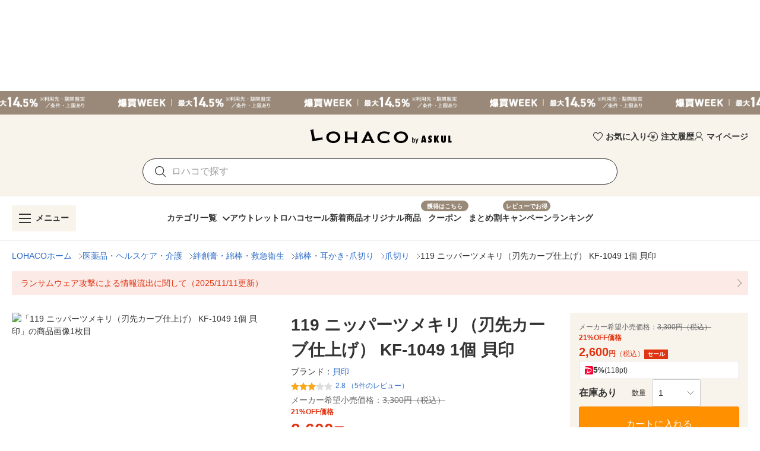

--- FILE ---
content_type: text/css
request_url: https://s.yimg.jp/images/lohaco-fe/z/202601261412/css/55d17ad.css
body_size: 8648
content:
.v-list-item[data-v-405a52ac]:after,.v-list-item[data-v-405a52ac]:before{display:none}[data-v-2e4e5d44].v-menu__content{background-color:#fff}[data-v-2e4e5d44].v-menu__content.topDropdownMenu{left:10px!important}[data-v-21371d40] .v-list-item--link:after,[data-v-21371d40] .v-list-item--link:before{display:none}.v-list-item[data-v-54ef6177]{min-height:28px}.v-list-item__action-text[data-v-54ef6177]{line-height:1.2}.theme--light.v-list-item[data-v-54ef6177]:before{display:none}.DesktopProductImageCarousel .thumbs[data-v-471a62b8]{grid-gap:10px;display:grid;gap:10px;grid-template-columns:repeat(5,1fr)}.DesktopProductImageCarousel .thumbs .v-card[data-v-471a62b8]{border:1px solid var(--v-grey-lighten1);padding-top:calc(100% - 2px)}.DesktopProductImageCarousel .thumbs .v-card.current[data-v-471a62b8]{border:1px solid orange}.DesktopProductImageCarousel .v-btn.next[data-v-471a62b8],.DesktopProductImageCarousel .v-btn.prev[data-v-471a62b8]{margin-top:-22px;position:absolute;top:50%;z-index:2}.DesktopProductImageCarousel .v-btn.next[data-v-471a62b8]{right:-10px}.DesktopProductImageCarousel .v-btn.prev[data-v-471a62b8]{left:-10px}.fade-enter-active[data-v-471a62b8],.fade-leave-active[data-v-471a62b8]{transition:opacity .4s}.fade-enter[data-v-471a62b8],.fade-leave-to[data-v-471a62b8]{opacity:0}.v-tooltip__content[data-v-471a62b8]{background:#fff;box-shadow:0 0 4px 0 rgba(0,0,0,.2);margin-top:-5px;padding:12px 20px;pointer-events:auto}.v-tooltip__content.menuable__content__active[data-v-471a62b8]{opacity:1!important}.fade-enter-active[data-v-6c899c05],.fade-leave-active[data-v-6c899c05]{transition:opacity .4s}.fade-enter[data-v-6c899c05],.fade-leave-to[data-v-6c899c05]{opacity:0}[data-v-bf039ec6] .v-carousel__controls{height:26px}[data-v-bf039ec6] .v-carousel__controls .v-carousel__controls__item{height:26px;margin:0 2px;width:6px}[data-v-bf039ec6] .v-carousel__controls .v-carousel__controls__item.v-btn--active .v-icon,[data-v-bf039ec6] .v-carousel__controls .v-carousel__controls__item.v-item--active .v-icon{opacity:1}[data-v-bf039ec6] .v-carousel__controls .v-carousel__controls__item .v-icon{color:var(--v-grey-lighten3);font-size:6px!important;height:6px!important;width:6px!important}[data-v-bf039ec6] .v-btn:before{content:none}@media only screen and (min-width:768px){.productHtmlCard[data-v-39b2c160] .externalFileArea{margin:15px auto;max-width:960px}.productHtmlCard[data-v-39b2c160] .extSection.addPc{font-size:1.4em}.productHtmlCard[data-v-39b2c160] .extHeading .titleText.addPc{font-size:18px}.productHtmlCard[data-v-39b2c160] .headerNav .externalFileArea{margin:0 auto;max-width:100%}.productHtmlCard[data-v-39b2c160] .extSection img{max-width:100%}.productHtmlCard[data-v-39b2c160] .cfx{*zoom:1}.productHtmlCard[data-v-39b2c160] .cfx:after{clear:both;content:".";display:block;height:0;visibility:hidden}.productHtmlCard[data-v-39b2c160] .extItemGroupA2-1,.productHtmlCard[data-v-39b2c160] .extItemGroupA2-2,.productHtmlCard[data-v-39b2c160] .extItemGroupA2-3{float:left;width:48%}.productHtmlCard[data-v-39b2c160] .extItemGroupA2-1:first-child,.productHtmlCard[data-v-39b2c160] .extItemGroupA2-2:first-child,.productHtmlCard[data-v-39b2c160] .extItemGroupA2-3:first-child{margin-right:4%}.productHtmlCard[data-v-39b2c160] .extItemGroupA2-1 img{float:right;width:48%}.productHtmlCard[data-v-39b2c160] .extItemGroupA2-2 p{float:none;width:100%}.productHtmlCard[data-v-39b2c160] .extItemGroupA2-2 img{display:block;margin:0 auto}.productHtmlCard[data-v-39b2c160] .extItemGroupA2-3 p{float:left;margin-bottom:.38em;margin-right:4%;padding:0;width:48%}.productHtmlCard[data-v-39b2c160] .extItemGroupA3-1,.productHtmlCard[data-v-39b2c160] .extItemGroupA3-2,.productHtmlCard[data-v-39b2c160] .extItemGroupA3-3{float:left;margin-left:2%;width:31%}.productHtmlCard[data-v-39b2c160] .extItemGroupA3-1:first-child,.productHtmlCard[data-v-39b2c160] .extItemGroupA3-2:first-child,.productHtmlCard[data-v-39b2c160] .extItemGroupA3-3:first-child{margin-left:0}.productHtmlCard[data-v-39b2c160] .extItemGroupA3-1 img{float:right;width:48%}.productHtmlCard[data-v-39b2c160] .extItemGroupA3-2 p{float:none;width:100%}.productHtmlCard[data-v-39b2c160] .extItemGroupA3-2 img{display:block;margin:0 auto}.productHtmlCard[data-v-39b2c160] .extItemGroupA3-3 img{float:left;width:48%}.productHtmlCard[data-v-39b2c160] .extItemGroupA3-3 p{float:left;margin-bottom:.38em;margin-left:4%;padding:0;width:48%}.productHtmlCard[data-v-39b2c160] .extItemGroupA4-1,.productHtmlCard[data-v-39b2c160] .extItemGroupA4-3{float:left;margin-left:4%;width:48%}.productHtmlCard[data-v-39b2c160] .extItemGroupA4-1.odd,.productHtmlCard[data-v-39b2c160] .extItemGroupA4-3.odd{margin-left:0}.productHtmlCard[data-v-39b2c160] .extItemGroupA4-1 img{float:right;width:48%}.productHtmlCard[data-v-39b2c160] .extItemGroupA4-2{float:left;margin-left:2%;width:23.5%;*width:23%}.productHtmlCard[data-v-39b2c160] .extItemGroupA4-2:first-child{margin-left:0}.productHtmlCard[data-v-39b2c160] .extItemGroupA4-2 p{float:none;width:100%}.productHtmlCard[data-v-39b2c160] .extItemGroupA4-2 img{display:block;margin:0 auto}.productHtmlCard[data-v-39b2c160] .extItemGroupA4-3 img{float:left;width:48%}.productHtmlCard[data-v-39b2c160] .extItemGroupA4-3 p{float:left;margin-bottom:.38em;margin-left:4%;padding:0;width:48%}.productHtmlCard[data-v-39b2c160] .extItemGroupB .itemBlockB,.productHtmlCard[data-v-39b2c160] .extItemGroupB p.itemTxt{float:right;margin-left:2%;width:23.3%}.productHtmlCard[data-v-39b2c160] .extItemGroupB p.itemTxt:first-child{margin-left:0}.productHtmlCard[data-v-39b2c160] .extItemGroupB-3 .itemBlockB,.productHtmlCard[data-v-39b2c160] .extItemGroupB-3 p.itemTxt{float:left;margin-left:2%;width:23.3%}.productHtmlCard[data-v-39b2c160] .extItemGroupB-3 p.itemTxt:first-child{margin-left:0}.productHtmlCard[data-v-39b2c160] .extItemGroupB.itemB-2{float:right;margin-left:2%;width:48%}.productHtmlCard[data-v-39b2c160] .extItemGroupB.itemB-2:first-child{margin-left:0}.productHtmlCard[data-v-39b2c160] .extItemGroupB.itemB-2 .itemBlockB,.productHtmlCard[data-v-39b2c160] .extItemGroupB.itemB-2 p.itemTxt{float:none;margin-bottom:.5em;width:100%}.productHtmlCard[data-v-39b2c160] .extItemGroupB.itemB-2 p.itemTxt{text-align:left}}@media only screen and (min-width:768px)and (max-width:567px){.productHtmlCard[data-v-39b2c160] .extSection{margin:20px 15px}.productHtmlCard[data-v-39b2c160] .extCont{margin-bottom:.5em}.productHtmlCard[data-v-39b2c160] .extHeading{margin-bottom:.38em}.productHtmlCard[data-v-39b2c160] .extHeading .titleText{font-weight:600}.productHtmlCard[data-v-39b2c160] .extItemGroupA1 p,.productHtmlCard[data-v-39b2c160] .extItemGroupA1-2 p,.productHtmlCard[data-v-39b2c160] .extItemGroupA2-1 p,.productHtmlCard[data-v-39b2c160] .extItemGroupA2-2 p,.productHtmlCard[data-v-39b2c160] .extItemGroupA2-3 p,.productHtmlCard[data-v-39b2c160] .extItemGroupA3-1 p,.productHtmlCard[data-v-39b2c160] .extItemGroupA3-2 p,.productHtmlCard[data-v-39b2c160] .extItemGroupA3-3 p,.productHtmlCard[data-v-39b2c160] .extItemGroupA4-1 p,.productHtmlCard[data-v-39b2c160] .extItemGroupA4-2 p,.productHtmlCard[data-v-39b2c160] .extItemGroupA4-3 p{float:none;margin-bottom:.38em;width:100%}.productHtmlCard[data-v-39b2c160] .extItemGroupA1 img,.productHtmlCard[data-v-39b2c160] .extItemGroupA1-2 img,.productHtmlCard[data-v-39b2c160] .extItemGroupA2-1 img,.productHtmlCard[data-v-39b2c160] .extItemGroupA2-2 img,.productHtmlCard[data-v-39b2c160] .extItemGroupA2-3 img,.productHtmlCard[data-v-39b2c160] .extItemGroupA3-1 img,.productHtmlCard[data-v-39b2c160] .extItemGroupA3-2 img,.productHtmlCard[data-v-39b2c160] .extItemGroupA3-3 img,.productHtmlCard[data-v-39b2c160] .extItemGroupA4-1 img,.productHtmlCard[data-v-39b2c160] .extItemGroupA4-2 img,.productHtmlCard[data-v-39b2c160] .extItemGroupA4-3 img{display:block;margin:0 auto}.productHtmlCard[data-v-39b2c160] .extItemGroupB,.productHtmlCard[data-v-39b2c160] .extItemGroupB-3{text-align:center}.productHtmlCard[data-v-39b2c160] .extItemGroupB p,.productHtmlCard[data-v-39b2c160] .extItemGroupB-3 p{float:none;margin-bottom:.38em;width:100%}.productHtmlCard[data-v-39b2c160] .extItemGroupB .itemBlockB,.productHtmlCard[data-v-39b2c160] .extItemGroupB-3 .itemBlockB{float:none;margin:0 auto}}@media only screen and (min-width:768px)and (min-width:568px){.productHtmlCard[data-v-39b2c160] .extSection{margin:0 0 20px}.productHtmlCard[data-v-39b2c160] .extSection p{font-size:14px}.productHtmlCard[data-v-39b2c160] .extCont{margin-bottom:.5em}.productHtmlCard[data-v-39b2c160] .extHeading{margin-bottom:.38em}.productHtmlCard[data-v-39b2c160] .extHeading .titleText{border-bottom:3px solid #ccc;border-top:1px solid #ccc;font-weight:600;margin-bottom:25px;padding:10px 0 5px 5px}.productHtmlCard[data-v-39b2c160] .extItemGroupA2-1 p,.productHtmlCard[data-v-39b2c160] .extItemGroupA2-2 p,.productHtmlCard[data-v-39b2c160] .extItemGroupA3-1 p,.productHtmlCard[data-v-39b2c160] .extItemGroupA3-2 p,.productHtmlCard[data-v-39b2c160] .extItemGroupA4-1 p,.productHtmlCard[data-v-39b2c160] .extItemGroupA4-2 p{float:right;margin-bottom:.38em;margin-right:4%;width:48%}.productHtmlCard[data-v-39b2c160] .extItemGroupA1 p{float:right;font-size:14px;margin-bottom:.38em;margin-right:1%;padding-right:0;width:60%}.productHtmlCard[data-v-39b2c160] .extItemGroupA1 img{float:left;margin-bottom:.38em;margin-right:4%;max-width:297px}.productHtmlCard[data-v-39b2c160] .extItemGroupA1-2 p{float:left;margin-bottom:.38em;margin-right:4%;width:60%}.productHtmlCard[data-v-39b2c160] .extItemGroupA1-2 img{max-width:297px}.productHtmlCard[data-v-39b2c160] .extItemGroupA2-3 p{margin-right:4%}.productHtmlCard[data-v-39b2c160] .extItemGroupA2-3 p,.productHtmlCard[data-v-39b2c160] .extItemGroupA3-3 p,.productHtmlCard[data-v-39b2c160] .extItemGroupA4-3 p{float:left;margin-bottom:.38em;padding-right:22%;width:48%}.productHtmlCard[data-v-39b2c160] .extItemGroupB,.productHtmlCard[data-v-39b2c160] .extItemGroupB-3{text-align:center}.productHtmlCard[data-v-39b2c160] .extItemGroupB p.itemTxt,.productHtmlCard[data-v-39b2c160] .extItemGroupB-3 p.itemTxt{text-align:left}.productHtmlCard[data-v-39b2c160] .extItemGroupB .itemBlockB,.productHtmlCard[data-v-39b2c160] .extItemGroupB-3 .itemBlockB{float:right;margin-left:4%;width:46%}.productHtmlCard[data-v-39b2c160] .extItemGroupB .itemBlockB:first-child,.productHtmlCard[data-v-39b2c160] .extItemGroupB-3 .itemBlockB:first-child{margin-left:0}}@media only screen and (min-width:768px)and (min-width:480px){.productHtmlCard[data-v-39b2c160] .extHeading .titleText{font-size:18px}.productHtmlCard[data-v-39b2c160] .extBlock{font-size:1.4em;margin:0 0 20px}.productHtmlCard[data-v-39b2c160] .extBlock p{font-size:14px}.productHtmlCard[data-v-39b2c160] .extDetails{margin-bottom:.5em}.productHtmlCard[data-v-39b2c160] .extHeadttl{margin-bottom:.38em}.productHtmlCard[data-v-39b2c160] .extHeadttl .titleText{border-top:1px solid #eee;font-size:18px;font-weight:600;line-height:1;margin-bottom:20px;padding-top:30px}.productHtmlCard[data-v-39b2c160] .extYouTube{text-align:center}.productHtmlCard[data-v-39b2c160] .extYouTube img{max-width:480px;width:100%}.productHtmlCard[data-v-39b2c160] .extYouTube .link a{-webkit-text-decoration:none;text-decoration:none}.productHtmlCard[data-v-39b2c160] .extItemBoxA1 p{float:right;font-size:14px;margin-bottom:.38em;margin-right:1%;padding-right:0;width:60%}.productHtmlCard[data-v-39b2c160] .extItemBoxA1 img{float:left;margin-bottom:.38em;margin-right:4%;max-width:297px}.productHtmlCard[data-v-39b2c160] .extItemBoxA1-2 p{float:left;margin-bottom:.38em;margin-right:4%;width:60%}.productHtmlCard[data-v-39b2c160] .extItemBoxA1-2 img{float:right;max-width:297px}.productHtmlCard[data-v-39b2c160] .extItemBoxA2-1,.productHtmlCard[data-v-39b2c160] .extItemBoxA2-2,.productHtmlCard[data-v-39b2c160] .extItemBoxA2-3{float:left;width:48%}.productHtmlCard[data-v-39b2c160] .extItemBoxA2-1:first-child,.productHtmlCard[data-v-39b2c160] .extItemBoxA2-2:first-child,.productHtmlCard[data-v-39b2c160] .extItemBoxA2-3:first-child{margin-right:4%}.productHtmlCard[data-v-39b2c160] .extItemBoxA2-1 img{float:left;width:48%}.productHtmlCard[data-v-39b2c160] .extItemBoxA2-1 p{float:left;margin-left:2%;width:50%}.productHtmlCard[data-v-39b2c160] .extItemBoxA2-2 p{float:none;width:100%}.productHtmlCard[data-v-39b2c160] .extItemBoxA2-2 img{display:block;margin:10px auto 0;max-width:100%}.productHtmlCard[data-v-39b2c160] .extItemBoxA2-3 img{width:48%}.productHtmlCard[data-v-39b2c160] .extItemBoxA2-3 p{float:left;margin-right:2%;padding:0;width:50%}.productHtmlCard[data-v-39b2c160] .extItemBoxA3-1,.productHtmlCard[data-v-39b2c160] .extItemBoxA3-2,.productHtmlCard[data-v-39b2c160] .extItemBoxA3-3{float:left;margin-left:2%;width:31%}.productHtmlCard[data-v-39b2c160] .extItemBoxA3-1:first-child,.productHtmlCard[data-v-39b2c160] .extItemBoxA3-2:first-child,.productHtmlCard[data-v-39b2c160] .extItemBoxA3-3:first-child{margin-left:0}.productHtmlCard[data-v-39b2c160] .extItemBoxA3-1 img{float:left;width:48%}.productHtmlCard[data-v-39b2c160] .extItemBoxA3-1 p{float:left;margin-bottom:.38em;margin-left:3%;width:49%}.productHtmlCard[data-v-39b2c160] .extItemBoxA3-2 img{display:block;margin:0 auto;width:69%}.productHtmlCard[data-v-39b2c160] .extItemBoxA3-2 p{float:none;margin-bottom:.38em;width:100%}.productHtmlCard[data-v-39b2c160] .extItemBoxA3-3 img{float:left;width:48%}.productHtmlCard[data-v-39b2c160] .extItemBoxA3-3 p{float:left;margin-bottom:.38em;margin-right:3%;padding:0;width:49%}.productHtmlCard[data-v-39b2c160] .extItemBoxA4-1,.productHtmlCard[data-v-39b2c160] .extItemBoxA4-3{float:left;margin-bottom:.5em;margin-left:4%;width:48%}.productHtmlCard[data-v-39b2c160] .extItemBoxA4-1.odd,.productHtmlCard[data-v-39b2c160] .extItemBoxA4-3.odd{clear:both;margin-left:0}.productHtmlCard[data-v-39b2c160] .extItemBoxA4-1 img{float:left;width:48%}.productHtmlCard[data-v-39b2c160] .extItemBoxA4-1 p{float:left;margin-bottom:.38em;margin-left:2%;width:50%}.productHtmlCard[data-v-39b2c160] .extItemBoxA4-2{float:left;margin-left:2%;width:23.5%;*width:23%}.productHtmlCard[data-v-39b2c160] .extItemBoxA4-2:first-child{margin-left:0}.productHtmlCard[data-v-39b2c160] .extItemBoxA4-2 p{float:none;margin-bottom:.38em;width:100%}.productHtmlCard[data-v-39b2c160] .extItemBoxA4-2 img{display:block;margin:0 auto;max-width:100%}.productHtmlCard[data-v-39b2c160] .extItemBoxA4-3 img{float:left;width:48%}.productHtmlCard[data-v-39b2c160] .extItemBoxA4-3 p{float:left;margin-bottom:.38em;margin-left:2%;padding:0;width:50%}.productHtmlCard[data-v-39b2c160] .extItemBoxB{text-align:center}.productHtmlCard[data-v-39b2c160] .extItemBoxB p.itemTxt{float:left;margin-left:1%;text-align:left;width:25%}.productHtmlCard[data-v-39b2c160] .extItemBoxB .itemBlockB{float:left;margin-left:1%;width:23.3%}.productHtmlCard[data-v-39b2c160] .extItemBoxB .itemBlockB img{max-width:100%}.productHtmlCard[data-v-39b2c160] .extItemBoxB .itemBlockB:first-child,.productHtmlCard[data-v-39b2c160] .extItemBoxB p.itemTxt:first-child{margin-left:0}.productHtmlCard[data-v-39b2c160] .extItemBoxB.itemB-2{float:left;margin-left:1%;margin-right:1%;width:48%}.productHtmlCard[data-v-39b2c160] .extItemBoxB.itemB-2 .itemBlockB,.productHtmlCard[data-v-39b2c160] .extItemBoxB.itemB-2 p.itemTxt{margin-bottom:.5em;width:100%}.productHtmlCard[data-v-39b2c160] .extItemBoxB-3{text-align:center}.productHtmlCard[data-v-39b2c160] .extItemBoxB-3 p.itemTxt{text-align:left}.productHtmlCard[data-v-39b2c160] .extItemBoxB-3 .itemBlockB{float:left;margin-left:4%;width:46%}.productHtmlCard[data-v-39b2c160] .extItemBoxB-3 .itemBlockB,.productHtmlCard[data-v-39b2c160] .extItemBoxB-3 p.itemTxt{float:left;margin-left:2%;width:23.3%}.productHtmlCard[data-v-39b2c160] .extItemBoxB-3 .itemBlockB:first-child,.productHtmlCard[data-v-39b2c160] .extItemBoxB-3 p.itemTxt:first-child{margin-left:0}.productHtmlCard[data-v-39b2c160] .extItemBoxB-3 img{max-width:100%}}@media only screen and (min-width:768px)and (max-width:479px){.productHtmlCard[data-v-39b2c160] .extBlock{font-size:1.4em;margin:15px}.productHtmlCard[data-v-39b2c160] .extBlock p{font-size:14px}.productHtmlCard[data-v-39b2c160] .extDetails{margin-bottom:.5em}.productHtmlCard[data-v-39b2c160] .extHeadttl{margin-bottom:.38em}.productHtmlCard[data-v-39b2c160] .extHeadttl .titleText{font-size:14px;font-weight:600;padding:5px 0}.productHtmlCard[data-v-39b2c160] .extItemBoxA1 p{float:none;font-size:14px;margin-bottom:.38em;margin-right:0;padding-right:0;width:100%}.productHtmlCard[data-v-39b2c160] .extItemBoxA1 img{float:none;margin-bottom:.38em;margin-right:0;max-width:100%}.productHtmlCard[data-v-39b2c160] .extItemBoxA1-2 p{float:none;margin-bottom:.38em;margin-right:0;width:100%}.productHtmlCard[data-v-39b2c160] .extItemBoxA1-2 img{float:none;max-width:100%}.productHtmlCard[data-v-39b2c160] .extItemBoxA2-1,.productHtmlCard[data-v-39b2c160] .extItemBoxA2-2,.productHtmlCard[data-v-39b2c160] .extItemBoxA2-3{float:none;text-align:center;width:100%}.productHtmlCard[data-v-39b2c160] .extItemBoxA2-1:first-child,.productHtmlCard[data-v-39b2c160] .extItemBoxA2-2:first-child,.productHtmlCard[data-v-39b2c160] .extItemBoxA2-3:first-child{margin-right:0}.productHtmlCard[data-v-39b2c160] .extItemBoxA2-1 img{float:none;margin-bottom:.38em;max-width:100%}.productHtmlCard[data-v-39b2c160] .extItemBoxA2-1 p{float:none;margin-bottom:.5em;margin-left:0;text-align:left;width:100%}.productHtmlCard[data-v-39b2c160] .extItemBoxA2-2 p{float:none;margin-bottom:.38em;text-align:left;width:100%}.productHtmlCard[data-v-39b2c160] .extItemBoxA2-2 img{display:block;margin:0 auto .5em;max-width:100%}.productHtmlCard[data-v-39b2c160] .extItemBoxA2-3 img{margin-bottom:.5em;max-width:100%}.productHtmlCard[data-v-39b2c160] .extItemBoxA2-3 p{float:none;margin-bottom:.38em;margin-right:0;padding:0;text-align:left;width:100%}.productHtmlCard[data-v-39b2c160] .extItemBoxA3-1,.productHtmlCard[data-v-39b2c160] .extItemBoxA3-2,.productHtmlCard[data-v-39b2c160] .extItemBoxA3-3{float:none;margin-left:0;text-align:center;width:100%}.productHtmlCard[data-v-39b2c160] .extItemBoxA3-1:first-child,.productHtmlCard[data-v-39b2c160] .extItemBoxA3-2:first-child,.productHtmlCard[data-v-39b2c160] .extItemBoxA3-3:first-child{margin-left:0}.productHtmlCard[data-v-39b2c160] .extItemBoxA3-1 img{float:none;margin-bottom:.38em;max-width:100%}.productHtmlCard[data-v-39b2c160] .extItemBoxA3-1 p{float:none;margin-bottom:.5em;margin-left:0;text-align:left;width:100%}.productHtmlCard[data-v-39b2c160] .extItemBoxA3-2 img{display:block;margin:0 auto .5em;max-width:100%}.productHtmlCard[data-v-39b2c160] .extItemBoxA3-2 p{float:none;margin-bottom:.38em;text-align:left;width:100%}.productHtmlCard[data-v-39b2c160] .extItemBoxA3-3 img{float:none;margin-bottom:.5em;max-width:100%}.productHtmlCard[data-v-39b2c160] .extItemBoxA3-3 p{float:none;margin-bottom:.38em;margin-right:0;padding:0;text-align:left;width:100%}.productHtmlCard[data-v-39b2c160] .extItemBoxA4-1,.productHtmlCard[data-v-39b2c160] .extItemBoxA4-3{float:none;margin-bottom:.5em;margin-left:0;text-align:center;width:100%}.productHtmlCard[data-v-39b2c160] .extItemBoxA4-1.odd,.productHtmlCard[data-v-39b2c160] .extItemBoxA4-3.odd{clear:both;margin-left:0}.productHtmlCard[data-v-39b2c160] .extItemBoxA4-1 img{float:none;margin-bottom:.38em;max-width:100%}.productHtmlCard[data-v-39b2c160] .extItemBoxA4-1 p{float:none;margin-bottom:.5em;margin-left:0;text-align:left;width:100%}.productHtmlCard[data-v-39b2c160] .extItemBoxA4-2{float:none;margin-left:0;text-align:center;width:100%}.productHtmlCard[data-v-39b2c160] .extItemBoxA4-2:first-child{margin-left:0}.productHtmlCard[data-v-39b2c160] .extItemBoxA4-2 p{float:none;margin-bottom:.38em;text-align:left;width:100%}.productHtmlCard[data-v-39b2c160] .extItemBoxA4-2 img{display:block;margin:0 auto .5em;max-width:100%}.productHtmlCard[data-v-39b2c160] .extItemBoxA4-3 img{float:none;margin-bottom:.5em;max-width:100%}.productHtmlCard[data-v-39b2c160] .extItemBoxA4-3 p{float:none;margin-bottom:.38em;margin-left:0;padding:0;text-align:left;width:100%}.productHtmlCard[data-v-39b2c160] .extItemBoxB{text-align:center}.productHtmlCard[data-v-39b2c160] .extItemBoxB p.itemTxt{float:none;margin-bottom:.5em;margin-left:0;text-align:left;width:100%}.productHtmlCard[data-v-39b2c160] .extItemBoxB .itemBlockB{float:none;margin-bottom:.38em;margin-left:0;width:100%}.productHtmlCard[data-v-39b2c160] .extItemBoxB .itemBlockB img{max-width:100%}.productHtmlCard[data-v-39b2c160] .extItemBoxB .itemBlockB:first-child,.productHtmlCard[data-v-39b2c160] .extItemBoxB p.itemTxt:first-child{margin-left:0}.productHtmlCard[data-v-39b2c160] .extItemBoxB.itemB-2{float:none;margin-left:0;margin-right:0;width:100%}.productHtmlCard[data-v-39b2c160] .extItemBoxB.itemB-2 p.itemTxt{margin-bottom:.38em;width:100%}.productHtmlCard[data-v-39b2c160] .extItemBoxB.itemB-2 .itemBlockB{margin-bottom:.5em;width:100%}.productHtmlCard[data-v-39b2c160] .extItemBoxB-3{text-align:center;width:100%}.productHtmlCard[data-v-39b2c160] .extItemBoxB-3 .itemBlockB{float:none;margin-bottom:.38em;margin-left:0;width:100%}.productHtmlCard[data-v-39b2c160] .extItemBoxB-3 p.itemTxt{float:none;margin-bottom:.5em;margin-left:0;text-align:left;width:100%}.productHtmlCard[data-v-39b2c160] .extItemBoxB-3 .itemBlockB:first-child,.productHtmlCard[data-v-39b2c160] .extItemBoxB-3 p.itemTxt:first-child{margin-left:0}.productHtmlCard[data-v-39b2c160] .extItemBoxB-3 img{max-width:100%}}@media only screen and (min-width:768px){.productHtmlCard[data-v-39b2c160] .multipleItemsWrap{zoom:1;background:#eee;box-shadow:3px 3px 8px #aaa;margin-bottom:20px;margin-top:20px;padding-bottom:10px;padding-top:10px;width:100%}.productHtmlCard[data-v-39b2c160] .multipleItemsWrap .itemDetails{float:left;padding-left:10px;width:25%}.productHtmlCard[data-v-39b2c160] .multipleItemsWrap .itemGroup{background-color:#fff;float:right;margin-right:10px;padding:5px 5px 0;width:69%}.productHtmlCard[data-v-39b2c160] .multipleItemsWrap .itemDetails .titleText{font-size:18px;padding:0}.productHtmlCard[data-v-39b2c160] .multipleItemsWrap .itemDetails ul>li{display:block;font-size:12px;margin-top:2px}.productHtmlCard[data-v-39b2c160] .multipleItemsWrap .itemDetails .priceBlack{color:#000;font-size:13px}.productHtmlCard[data-v-39b2c160] .multipleItemsWrap .itemDetails .freeTxt{color:#d80000}.productHtmlCard[data-v-39b2c160] .multipleItemsWrap .itemDetails .freeTxt>span,.productHtmlCard[data-v-39b2c160] .multipleItemsWrap .itemDetails .priceBlack>span{font-size:14px;font-weight:600;letter-spacing:.05em;vertical-align:baseline}.productHtmlCard[data-v-39b2c160] .multipleItemsWrap .itemDetails .btn,.productHtmlCard[data-v-39b2c160] .multipleItemsWrap .itemDetails p{margin-top:20px;white-space:normal}.productHtmlCard[data-v-39b2c160] .multipleItemsWrap .itemDetails>p{border:1px solid red;color:red;font-size:1.4em!important;font-weight:600;margin-right:5%;padding:4px 0;text-align:center}.productHtmlCard[data-v-39b2c160] .multipleItemsWrap .itemDetails .btn span{color:#fff}.productHtmlCard[data-v-39b2c160] .multipleItemsWrap .itemGroup ul>li{background-position:92px 32px;background-repeat:no-repeat;float:left;height:134px;padding-right:20px;position:relative;width:90px}.productHtmlCard[data-v-39b2c160] .multipleItemsWrap .itemGroup ul>li.endItem{background-image:none}.productHtmlCard[data-v-39b2c160] .multipleItemsWrap .itemGroup ul>li>a{display:block;text-align:center}.productHtmlCard[data-v-39b2c160] .multipleItemsWrap .itemGroup ul>li>a>img{height:70px;padding-bottom:5px;width:70px}.productHtmlCard[data-v-39b2c160] .multipleItemsWrap .itemGroup ul>li>a>span{display:block;font-size:12px;text-align:left}.productHtmlCard[data-v-39b2c160] .multipleItemsWrap .itemGroup ul>li>a.endOfSales:after,.productHtmlCard[data-v-39b2c160] .multipleItemsWrap .itemGroup ul>li>a.soldOut:after{background:rgba(0,0,0,.5);color:#fff;content:"SOLD OUT";display:block;font-size:14px;font-weight:600;height:80px;left:0;padding:50px 0 0;position:absolute;text-align:center;top:0;width:90px}.productHtmlCard[data-v-39b2c160] #content.column2typeA .multipleItemsWrap .itemGroup{width:65%}.productHtmlCard[data-v-39b2c160] .externalFileArea li{list-style-type:none}.productHtmlCard[data-v-39b2c160] .externalFileArea p.titleText{font-size:18px;font-weight:600}.productHtmlCard[data-v-39b2c160] .externalFileArea .extBnr{margin-bottom:20px;text-align:center}.productHtmlCard[data-v-39b2c160] .externalFileArea .extBnr img{max-width:640px;width:100%}}@media only screen and (max-width:767.98px){.productHtmlCard[data-v-39b2c160] .extSection.addPc{font-size:1.4em}.productHtmlCard[data-v-39b2c160] .extHeading .titleText.addPc{font-size:18px}.productHtmlCard[data-v-39b2c160] .extSection img{max-width:100%}.productHtmlCard[data-v-39b2c160] .cfx{*zoom:1}.productHtmlCard[data-v-39b2c160] .cfx:after{clear:both;content:".";display:block;height:0;visibility:hidden}.productHtmlCard[data-v-39b2c160] .extItemGroupA2-1,.productHtmlCard[data-v-39b2c160] .extItemGroupA2-2,.productHtmlCard[data-v-39b2c160] .extItemGroupA2-3{float:left;width:48%}.productHtmlCard[data-v-39b2c160] .extItemGroupA2-1:first-child,.productHtmlCard[data-v-39b2c160] .extItemGroupA2-2:first-child,.productHtmlCard[data-v-39b2c160] .extItemGroupA2-3:first-child{margin-right:4%}.productHtmlCard[data-v-39b2c160] .extItemGroupA2-1 img{float:right;width:48%}.productHtmlCard[data-v-39b2c160] .extItemGroupA2-2 p{float:none;width:100%}.productHtmlCard[data-v-39b2c160] .extItemGroupA2-2 img{display:block;margin:0 auto}.productHtmlCard[data-v-39b2c160] .extItemGroupA2-3 p{float:left;margin-bottom:.38em;margin-right:4%;padding:0;width:48%}.productHtmlCard[data-v-39b2c160] .extItemGroupA3-1,.productHtmlCard[data-v-39b2c160] .extItemGroupA3-2,.productHtmlCard[data-v-39b2c160] .extItemGroupA3-3{float:left;margin-left:2%;width:31%}.productHtmlCard[data-v-39b2c160] .extItemGroupA3-1:first-child,.productHtmlCard[data-v-39b2c160] .extItemGroupA3-2:first-child,.productHtmlCard[data-v-39b2c160] .extItemGroupA3-3:first-child{margin-left:0}.productHtmlCard[data-v-39b2c160] .extItemGroupA3-1 img{float:right;width:48%}.productHtmlCard[data-v-39b2c160] .extItemGroupA3-2 p{float:none;width:100%}.productHtmlCard[data-v-39b2c160] .extItemGroupA3-2 img{display:block;margin:0 auto}.productHtmlCard[data-v-39b2c160] .extItemGroupA3-3 img{float:left;width:48%}.productHtmlCard[data-v-39b2c160] .extItemGroupA3-3 p{float:left;margin-bottom:.38em;margin-left:4%;padding:0;width:48%}.productHtmlCard[data-v-39b2c160] .extItemGroupA4-1,.productHtmlCard[data-v-39b2c160] .extItemGroupA4-3{float:left;margin-left:4%;width:48%}.productHtmlCard[data-v-39b2c160] .extItemGroupA4-1.odd,.productHtmlCard[data-v-39b2c160] .extItemGroupA4-3.odd{margin-left:0}.productHtmlCard[data-v-39b2c160] .extItemGroupA4-1 img{float:right;width:48%}.productHtmlCard[data-v-39b2c160] .extItemGroupA4-2{float:left;margin-left:2%;width:23.5%;*width:23%}.productHtmlCard[data-v-39b2c160] .extItemGroupA4-2:first-child{margin-left:0}.productHtmlCard[data-v-39b2c160] .extItemGroupA4-2 p{float:none;width:100%}.productHtmlCard[data-v-39b2c160] .extItemGroupA4-2 img{display:block;margin:0 auto}.productHtmlCard[data-v-39b2c160] .extItemGroupA4-3 img{float:left;width:48%}.productHtmlCard[data-v-39b2c160] .extItemGroupA4-3 p{float:left;margin-bottom:.38em;margin-left:4%;padding:0;width:48%}.productHtmlCard[data-v-39b2c160] .extItemGroupB .itemBlockB,.productHtmlCard[data-v-39b2c160] .extItemGroupB p.itemTxt{float:right;margin-left:2%;width:23.3%}.productHtmlCard[data-v-39b2c160] .extItemGroupB p.itemTxt:first-child{margin-left:0}.productHtmlCard[data-v-39b2c160] .extItemGroupB-3 .itemBlockB,.productHtmlCard[data-v-39b2c160] .extItemGroupB-3 p.itemTxt{float:left;margin-left:2%;width:23.3%}.productHtmlCard[data-v-39b2c160] .extItemGroupB-3 p.itemTxt:first-child{margin-left:0}.productHtmlCard[data-v-39b2c160] .extItemGroupB.itemB-2{float:right;margin-left:2%;width:48%}.productHtmlCard[data-v-39b2c160] .extItemGroupB.itemB-2:first-child{margin-left:0}.productHtmlCard[data-v-39b2c160] .extItemGroupB.itemB-2 .itemBlockB,.productHtmlCard[data-v-39b2c160] .extItemGroupB.itemB-2 p.itemTxt{float:none;margin-bottom:.5em;width:100%}.productHtmlCard[data-v-39b2c160] .extItemGroupB.itemB-2 p.itemTxt{text-align:left}}@media only screen and (max-width:767.98px)and (max-width:567px){.productHtmlCard[data-v-39b2c160] .extSection{margin:20px 15px}.productHtmlCard[data-v-39b2c160] .extCont{margin-bottom:.5em}.productHtmlCard[data-v-39b2c160] .extHeading{margin-bottom:.38em}.productHtmlCard[data-v-39b2c160] .extHeading .titleText{font-weight:600}.productHtmlCard[data-v-39b2c160] .extItemGroupA1 p,.productHtmlCard[data-v-39b2c160] .extItemGroupA1-2 p,.productHtmlCard[data-v-39b2c160] .extItemGroupA2-1 p,.productHtmlCard[data-v-39b2c160] .extItemGroupA2-2 p,.productHtmlCard[data-v-39b2c160] .extItemGroupA2-3 p,.productHtmlCard[data-v-39b2c160] .extItemGroupA3-1 p,.productHtmlCard[data-v-39b2c160] .extItemGroupA3-2 p,.productHtmlCard[data-v-39b2c160] .extItemGroupA3-3 p,.productHtmlCard[data-v-39b2c160] .extItemGroupA4-1 p,.productHtmlCard[data-v-39b2c160] .extItemGroupA4-2 p,.productHtmlCard[data-v-39b2c160] .extItemGroupA4-3 p{float:none;margin-bottom:.38em;width:100%}.productHtmlCard[data-v-39b2c160] .extItemGroupA1 img,.productHtmlCard[data-v-39b2c160] .extItemGroupA1-2 img,.productHtmlCard[data-v-39b2c160] .extItemGroupA2-1 img,.productHtmlCard[data-v-39b2c160] .extItemGroupA2-2 img,.productHtmlCard[data-v-39b2c160] .extItemGroupA2-3 img,.productHtmlCard[data-v-39b2c160] .extItemGroupA3-1 img,.productHtmlCard[data-v-39b2c160] .extItemGroupA3-2 img,.productHtmlCard[data-v-39b2c160] .extItemGroupA3-3 img,.productHtmlCard[data-v-39b2c160] .extItemGroupA4-1 img,.productHtmlCard[data-v-39b2c160] .extItemGroupA4-2 img,.productHtmlCard[data-v-39b2c160] .extItemGroupA4-3 img{display:block;margin:0 auto}.productHtmlCard[data-v-39b2c160] .extItemGroupB,.productHtmlCard[data-v-39b2c160] .extItemGroupB-3{text-align:center}.productHtmlCard[data-v-39b2c160] .extItemGroupB p,.productHtmlCard[data-v-39b2c160] .extItemGroupB-3 p{float:none;margin-bottom:.38em;width:100%}.productHtmlCard[data-v-39b2c160] .extItemGroupB .itemBlockB,.productHtmlCard[data-v-39b2c160] .extItemGroupB-3 .itemBlockB{float:none;margin:0 auto}}@media only screen and (max-width:767.98px)and (min-width:568px){.productHtmlCard[data-v-39b2c160] .extSection{margin:20px 15px}.productHtmlCard[data-v-39b2c160] .extSection p{font-size:14px}.productHtmlCard[data-v-39b2c160] .extCont{margin-bottom:.5em}.productHtmlCard[data-v-39b2c160] .extHeading{margin-bottom:.38em}.productHtmlCard[data-v-39b2c160] .extHeading .titleText{border-bottom:3px solid #ccc;border-top:1px solid #ccc;font-weight:600;margin-bottom:25px;padding:10px 0 5px 5px}.productHtmlCard[data-v-39b2c160] .extItemGroupA2-1 p,.productHtmlCard[data-v-39b2c160] .extItemGroupA2-2 p,.productHtmlCard[data-v-39b2c160] .extItemGroupA3-1 p,.productHtmlCard[data-v-39b2c160] .extItemGroupA3-2 p,.productHtmlCard[data-v-39b2c160] .extItemGroupA4-1 p,.productHtmlCard[data-v-39b2c160] .extItemGroupA4-2 p{float:right;margin-bottom:.38em;margin-right:4%;width:48%}.productHtmlCard[data-v-39b2c160] .extItemGroupA1 p{float:right;font-size:14px;margin-bottom:.38em;margin-right:1%;padding-right:0;width:60%}.productHtmlCard[data-v-39b2c160] .extItemGroupA1 img{float:left;margin-bottom:.38em;margin-right:4%;max-width:297px}.productHtmlCard[data-v-39b2c160] .extItemGroupA1-2 p{float:left;margin-bottom:.38em;margin-right:4%;width:60%}.productHtmlCard[data-v-39b2c160] .extItemGroupA1-2 img{max-width:297px}.productHtmlCard[data-v-39b2c160] .extItemGroupA2-3 p{margin-right:4%}.productHtmlCard[data-v-39b2c160] .extItemGroupA2-3 p,.productHtmlCard[data-v-39b2c160] .extItemGroupA3-3 p,.productHtmlCard[data-v-39b2c160] .extItemGroupA4-3 p{float:left;margin-bottom:.38em;padding-right:22%;width:48%}.productHtmlCard[data-v-39b2c160] .extItemGroupB,.productHtmlCard[data-v-39b2c160] .extItemGroupB-3{text-align:center}.productHtmlCard[data-v-39b2c160] .extItemGroupB p.itemTxt,.productHtmlCard[data-v-39b2c160] .extItemGroupB-3 p.itemTxt{text-align:left}.productHtmlCard[data-v-39b2c160] .extItemGroupB .itemBlockB,.productHtmlCard[data-v-39b2c160] .extItemGroupB-3 .itemBlockB{float:right;margin-left:4%;width:46%}.productHtmlCard[data-v-39b2c160] .extItemGroupB .itemBlockB:first-child,.productHtmlCard[data-v-39b2c160] .extItemGroupB-3 .itemBlockB:first-child{margin-left:0}}@media only screen and (max-width:767.98px)and (min-width:480px){.productHtmlCard[data-v-39b2c160] .extBlock{font-size:1.4em;margin:0 0 20px}.productHtmlCard[data-v-39b2c160] .extBlock p{font-size:14px}.productHtmlCard[data-v-39b2c160] .extDetails{margin-bottom:.5em}.productHtmlCard[data-v-39b2c160] .extHeadttl{margin-bottom:.38em}.productHtmlCard[data-v-39b2c160] .extHeadttl .titleText{border-bottom:3px solid #ccc;border-top:1px solid #ccc;font-size:18px;font-weight:600;margin-bottom:25px;padding:10px 0 5px 5px}.productHtmlCard[data-v-39b2c160] .extYouTube{text-align:center}.productHtmlCard[data-v-39b2c160] .extYouTube img{max-width:480px;width:100%}.productHtmlCard[data-v-39b2c160] .extYouTube .link a{-webkit-text-decoration:none;text-decoration:none}.productHtmlCard[data-v-39b2c160] .extItemBoxA1 p{float:right;margin-bottom:.38em;margin-right:1%;padding-right:0;width:60%}.productHtmlCard[data-v-39b2c160] .extItemBoxA1 img{float:left;margin-bottom:.38em;margin-right:4%;max-width:297px}.productHtmlCard[data-v-39b2c160] .extItemBoxA1-2 p{float:left;margin-bottom:.38em;margin-right:4%;width:60%}.productHtmlCard[data-v-39b2c160] .extItemBoxA1-2 img{float:right;max-width:297px}.productHtmlCard[data-v-39b2c160] .extItemBoxA2-1,.productHtmlCard[data-v-39b2c160] .extItemBoxA2-2,.productHtmlCard[data-v-39b2c160] .extItemBoxA2-3{float:left;width:48%}.productHtmlCard[data-v-39b2c160] .extItemBoxA2-1:first-child,.productHtmlCard[data-v-39b2c160] .extItemBoxA2-2:first-child,.productHtmlCard[data-v-39b2c160] .extItemBoxA2-3:first-child{margin-right:4%}.productHtmlCard[data-v-39b2c160] .extItemBoxA2-1 img{float:left;width:48%}.productHtmlCard[data-v-39b2c160] .extItemBoxA2-1 p{float:left;margin-left:2%;width:50%}.productHtmlCard[data-v-39b2c160] .extItemBoxA2-2 p{float:none;width:100%}.productHtmlCard[data-v-39b2c160] .extItemBoxA2-2 img{display:block;margin:10px auto 0;max-width:100%}.productHtmlCard[data-v-39b2c160] .extItemBoxA2-3 img{width:48%}.productHtmlCard[data-v-39b2c160] .extItemBoxA2-3 p{float:left;margin-right:2%;padding:0;width:50%}.productHtmlCard[data-v-39b2c160] .extItemBoxA3-1,.productHtmlCard[data-v-39b2c160] .extItemBoxA3-2,.productHtmlCard[data-v-39b2c160] .extItemBoxA3-3{float:left;margin-left:2%;width:31%}.productHtmlCard[data-v-39b2c160] .extItemBoxA3-1:first-child,.productHtmlCard[data-v-39b2c160] .extItemBoxA3-2:first-child,.productHtmlCard[data-v-39b2c160] .extItemBoxA3-3:first-child{margin-left:0}.productHtmlCard[data-v-39b2c160] .extItemBoxA3-1 img{float:left;width:48%}.productHtmlCard[data-v-39b2c160] .extItemBoxA3-1 p{float:left;margin-bottom:.38em;margin-left:3%;width:49%}.productHtmlCard[data-v-39b2c160] .extItemBoxA3-2 img{display:block;margin:0 auto;width:69%}.productHtmlCard[data-v-39b2c160] .extItemBoxA3-2 p{float:none;margin-bottom:.38em;width:100%}.productHtmlCard[data-v-39b2c160] .extItemBoxA3-3 img{float:left;width:48%}.productHtmlCard[data-v-39b2c160] .extItemBoxA3-3 p{float:left;margin-bottom:.38em;margin-right:3%;padding:0;width:49%}.productHtmlCard[data-v-39b2c160] .extItemBoxA4-1,.productHtmlCard[data-v-39b2c160] .extItemBoxA4-3{float:left;margin-bottom:.5em;margin-left:4%;width:48%}.productHtmlCard[data-v-39b2c160] .extItemBoxA4-1.odd,.productHtmlCard[data-v-39b2c160] .extItemBoxA4-3.odd{clear:both;margin-left:0}.productHtmlCard[data-v-39b2c160] .extItemBoxA4-1 img{float:left;width:48%}.productHtmlCard[data-v-39b2c160] .extItemBoxA4-1 p{float:left;margin-bottom:.38em;margin-left:2%;width:50%}.productHtmlCard[data-v-39b2c160] .extItemBoxA4-2{float:left;margin-left:2%;width:23.5%;*width:23%}.productHtmlCard[data-v-39b2c160] .extItemBoxA4-2:first-child{margin-left:0}.productHtmlCard[data-v-39b2c160] .extItemBoxA4-2 p{float:none;margin-bottom:.38em;width:100%}.productHtmlCard[data-v-39b2c160] .extItemBoxA4-2 img{display:block;margin:0 auto;max-width:100%}.productHtmlCard[data-v-39b2c160] .extItemBoxA4-3 img{float:left;width:48%}.productHtmlCard[data-v-39b2c160] .extItemBoxA4-3 p{float:left;margin-bottom:.38em;margin-left:2%;padding:0;width:50%}.productHtmlCard[data-v-39b2c160] .extItemBoxB{text-align:center}.productHtmlCard[data-v-39b2c160] .extItemBoxB p.itemTxt{float:left;margin-left:1%;text-align:left;width:25%}.productHtmlCard[data-v-39b2c160] .extItemBoxB .itemBlockB{float:left;margin-left:1%;width:23.3%}.productHtmlCard[data-v-39b2c160] .extItemBoxB .itemBlockB img{max-width:100%}.productHtmlCard[data-v-39b2c160] .extItemBoxB .itemBlockB:first-child,.productHtmlCard[data-v-39b2c160] .extItemBoxB p.itemTxt:first-child{margin-left:0}.productHtmlCard[data-v-39b2c160] .extItemBoxB.itemB-2{float:left;margin-left:1%;margin-right:1%;width:48%}.productHtmlCard[data-v-39b2c160] .extItemBoxB.itemB-2 .itemBlockB,.productHtmlCard[data-v-39b2c160] .extItemBoxB.itemB-2 p.itemTxt{margin-bottom:.5em;width:100%}.productHtmlCard[data-v-39b2c160] .extItemBoxB-3{text-align:center}.productHtmlCard[data-v-39b2c160] .extItemBoxB-3 p.itemTxt{text-align:left}.productHtmlCard[data-v-39b2c160] .extItemBoxB-3 .itemBlockB{float:left;margin-left:4%;width:46%}.productHtmlCard[data-v-39b2c160] .extItemBoxB-3 .itemBlockB,.productHtmlCard[data-v-39b2c160] .extItemBoxB-3 p.itemTxt{float:left;margin-left:2%;width:23.3%}.productHtmlCard[data-v-39b2c160] .extItemBoxB-3 .itemBlockB:first-child,.productHtmlCard[data-v-39b2c160] .extItemBoxB-3 p.itemTxt:first-child{margin-left:0}.productHtmlCard[data-v-39b2c160] .extItemBoxB-3 img{max-width:100%}}@media only screen and (max-width:767.98px)and (max-width:479px){.productHtmlCard[data-v-39b2c160] .extBlock{margin:15px 0 20px}.productHtmlCard[data-v-39b2c160] .extDetails{margin-bottom:.5em}.productHtmlCard[data-v-39b2c160] .extHeadttl{margin-bottom:.38em}.productHtmlCard[data-v-39b2c160] .extHeadttl .titleText{border-top:1px solid #eee;font-size:14px;font-weight:600;line-height:1.2;margin-bottom:15px;padding-top:15px}.productHtmlCard[data-v-39b2c160] .extYouTube{text-align:center}.productHtmlCard[data-v-39b2c160] .extYouTube img{max-width:240px;width:100%}.productHtmlCard[data-v-39b2c160] .extYouTube .link a{-webkit-text-decoration:none;text-decoration:none}.productHtmlCard[data-v-39b2c160] .extItemBoxA1 p{float:none;font-size:14px;margin-bottom:.38em;margin-right:0;padding-right:0;width:100%}.productHtmlCard[data-v-39b2c160] .extItemBoxA1 .image1{text-align:center}.productHtmlCard[data-v-39b2c160] .extItemBoxA1 img{float:none;margin-bottom:10px;margin-right:0;width:100%}.productHtmlCard[data-v-39b2c160] .extItemBoxA1-2 p{float:none;margin-bottom:.38em;margin-right:0;width:100%}.productHtmlCard[data-v-39b2c160] .extItemBoxA1-2 img{float:none;max-width:100%}.productHtmlCard[data-v-39b2c160] .extItemBoxA2-1,.productHtmlCard[data-v-39b2c160] .extItemBoxA2-2,.productHtmlCard[data-v-39b2c160] .extItemBoxA2-3{float:none;text-align:center;width:100%}.productHtmlCard[data-v-39b2c160] .extItemBoxA2-1:first-child,.productHtmlCard[data-v-39b2c160] .extItemBoxA2-2:first-child,.productHtmlCard[data-v-39b2c160] .extItemBoxA2-3:first-child{margin-right:0}.productHtmlCard[data-v-39b2c160] .extItemBoxA2-1 img{float:none;margin-bottom:.38em;max-width:100%}.productHtmlCard[data-v-39b2c160] .extItemBoxA2-1 p{float:none;margin-bottom:.5em;margin-left:0;text-align:left;width:100%}.productHtmlCard[data-v-39b2c160] .extItemBoxA2-2 p{float:none;margin-bottom:.38em;text-align:left;width:100%}.productHtmlCard[data-v-39b2c160] .extItemBoxA2-2 img{display:block;margin:0 auto .5em;max-width:100%}.productHtmlCard[data-v-39b2c160] .extItemBoxA2-3 img{margin-bottom:.5em;max-width:100%}.productHtmlCard[data-v-39b2c160] .extItemBoxA2-3 p{float:none;margin-bottom:.38em;margin-right:0;padding:0;text-align:left;width:100%}.productHtmlCard[data-v-39b2c160] .extItemBoxA3-1,.productHtmlCard[data-v-39b2c160] .extItemBoxA3-2,.productHtmlCard[data-v-39b2c160] .extItemBoxA3-3{float:none;margin-left:0;text-align:center;width:100%}.productHtmlCard[data-v-39b2c160] .extItemBoxA3-1:first-child,.productHtmlCard[data-v-39b2c160] .extItemBoxA3-2:first-child,.productHtmlCard[data-v-39b2c160] .extItemBoxA3-3:first-child{margin-left:0}.productHtmlCard[data-v-39b2c160] .extItemBoxA3-1 img{float:none;margin-bottom:.38em;max-width:100%}.productHtmlCard[data-v-39b2c160] .extItemBoxA3-1 p{float:none;margin-bottom:.5em;margin-left:0;text-align:left;width:100%}.productHtmlCard[data-v-39b2c160] .extItemBoxA3-2 img{display:block;margin:0 auto .5em;max-width:100%}.productHtmlCard[data-v-39b2c160] .extItemBoxA3-2 p{float:none;margin-bottom:.38em;text-align:left;width:100%}.productHtmlCard[data-v-39b2c160] .extItemBoxA3-3 img{float:none;margin-bottom:.5em;max-width:100%}.productHtmlCard[data-v-39b2c160] .extItemBoxA3-3 p{float:none;margin-bottom:.38em;margin-right:0;padding:0;text-align:left;width:100%}.productHtmlCard[data-v-39b2c160] .extItemBoxA4-1,.productHtmlCard[data-v-39b2c160] .extItemBoxA4-3{float:none;margin-bottom:.5em;margin-left:0;text-align:center;width:100%}.productHtmlCard[data-v-39b2c160] .extItemBoxA4-1.odd,.productHtmlCard[data-v-39b2c160] .extItemBoxA4-3.odd{clear:both;margin-left:0}.productHtmlCard[data-v-39b2c160] .extItemBoxA4-1 img{float:none;margin-bottom:.38em;max-width:100%}.productHtmlCard[data-v-39b2c160] .extItemBoxA4-1 p{float:none;margin-bottom:.5em;margin-left:0;text-align:left;width:100%}.productHtmlCard[data-v-39b2c160] .extItemBoxA4-2{float:none;margin-left:0;text-align:center;width:100%}.productHtmlCard[data-v-39b2c160] .extItemBoxA4-2:first-child{margin-left:0}.productHtmlCard[data-v-39b2c160] .extItemBoxA4-2 p{float:none;margin-bottom:.38em;text-align:left;width:100%}.productHtmlCard[data-v-39b2c160] .extItemBoxA4-2 img{display:block;margin:0 auto .5em;max-width:100%}.productHtmlCard[data-v-39b2c160] .extItemBoxA4-3 img{float:none;margin-bottom:.5em;max-width:100%}.productHtmlCard[data-v-39b2c160] .extItemBoxA4-3 p{float:none;margin-bottom:.38em;margin-left:0;padding:0;text-align:left;width:100%}.productHtmlCard[data-v-39b2c160] .extItemBoxB{text-align:center}.productHtmlCard[data-v-39b2c160] .extItemBoxB p.itemTxt{float:none;margin-bottom:.5em;margin-left:0;text-align:left;width:100%}.productHtmlCard[data-v-39b2c160] .extItemBoxB .itemBlockB{float:none;margin-bottom:.38em;margin-left:0;width:100%}.productHtmlCard[data-v-39b2c160] .extItemBoxB .itemBlockB img{max-width:100%}.productHtmlCard[data-v-39b2c160] .extItemBoxB .itemBlockB:first-child,.productHtmlCard[data-v-39b2c160] .extItemBoxB p.itemTxt:first-child{margin-left:0}.productHtmlCard[data-v-39b2c160] .extItemBoxB.itemB-2{float:none;margin-left:0;margin-right:0;width:100%}.productHtmlCard[data-v-39b2c160] .extItemBoxB.itemB-2 p.itemTxt{margin-bottom:.38em;width:100%}.productHtmlCard[data-v-39b2c160] .extItemBoxB.itemB-2 .itemBlockB{margin-bottom:.5em;width:100%}.productHtmlCard[data-v-39b2c160] .extItemBoxB-3{text-align:center;width:100%}.productHtmlCard[data-v-39b2c160] .extItemBoxB-3 .itemBlockB{float:none;margin-bottom:.38em;margin-left:0;width:100%}.productHtmlCard[data-v-39b2c160] .extItemBoxB-3 p.itemTxt{float:none;margin-bottom:.5em;margin-left:0;text-align:left;width:100%}.productHtmlCard[data-v-39b2c160] .extItemBoxB-3 .itemBlockB:first-child,.productHtmlCard[data-v-39b2c160] .extItemBoxB-3 p.itemTxt:first-child{margin-left:0}.productHtmlCard[data-v-39b2c160] .extItemBoxB-3 img{max-width:100%}}@media only screen and (max-width:767.98px){.productHtmlCard[data-v-39b2c160] .externalFileArea ol,.productHtmlCard[data-v-39b2c160] .externalFileArea ul{padding-left:0}.productHtmlCard[data-v-39b2c160] .externalFileArea ol li,.productHtmlCard[data-v-39b2c160] .externalFileArea ul li{list-style-type:none}.productHtmlCard[data-v-39b2c160] .externalFileArea p.titleText{font-size:18px;font-weight:600}.productHtmlCard[data-v-39b2c160] .extHeadttl p.titleText{font-size:14px}.productHtmlCard[data-v-39b2c160] .externalFileArea .extBnr{margin-bottom:20px;text-align:center}.productHtmlCard[data-v-39b2c160] .externalFileArea .extBnr img{max-width:640px;width:100%}}[data-v-fc0f2404] a{-webkit-text-decoration:none;text-decoration:none}.horizontalSlideGroup[data-v-9eeaff44]{scrollbar-width:none}.horizontalSlideGroup[data-v-9eeaff44]::-webkit-scrollbar{display:none}.v-slide-group[data-v-9eeaff44] .v-slide-group__content{gap:20px}.v-slide-group[data-v-9eeaff44] .v-slide-group__next,.v-slide-group[data-v-9eeaff44] .v-slide-group__prev{border-radius:50%;display:block;min-height:44px;min-width:44px;position:absolute;top:calc(50% - 22px);z-index:1}.v-slide-group[data-v-9eeaff44] .v-slide-group__next--disabled,.v-slide-group[data-v-9eeaff44] .v-slide-group__prev--disabled{display:none}.v-slide-group[data-v-9eeaff44] .v-slide-group__prev{left:0}.v-slide-group[data-v-9eeaff44] .v-slide-group__next{right:0}[data-v-5b216fd8] .itemImage{position:relative;width:100%}[data-v-5b216fd8] .itemImage .itemDiscount{background:var(--v-red-base);color:#fff;font-size:10px;font-weight:700;left:0;position:absolute;text-align:center;top:0;width:55px}[data-v-5b216fd8] .v-card__title{-webkit-box-orient:vertical;-webkit-line-clamp:2;color:var(--v-black);display:-webkit-box;font-size:12px;line-height:1.5;overflow:hidden;padding:0}[data-v-5b216fd8] .v-btn__content{flex-shrink:1;line-height:17px}.v-btn[data-v-305565b0]:before{content:none}.v-btn[data-v-13fe4ca8]:before{display:none}[data-v-71c5cc70] .itemImage{overflow:hidden;position:relative}[data-v-71c5cc70] .itemImage .itemDiscount{background:var(--v-red-base);color:#fff;font-size:10px;font-weight:700;left:0;position:absolute;text-align:center;top:0;width:55px}[data-v-71c5cc70] .v-card__title{-webkit-box-orient:vertical;-webkit-line-clamp:2;color:var(--v-black);display:-webkit-box;font-size:12px;line-height:1.5;overflow:hidden;padding:0}[data-v-71c5cc70] .v-btn__content{flex-shrink:1;line-height:17px}.v-breadcrumbs[data-v-9470cd34]{line-height:1.6em}.v-breadcrumbs[data-v-9470cd34] li:nth-child(2n){padding:0 10px 0 6px}@media only screen and (max-width:767.98px){.v-breadcrumbs[data-v-9470cd34]{line-height:normal}.v-breadcrumbs[data-v-9470cd34] li{font-size:12px}}[data-v-724de164] .v-btn__content{gap:5px}.menuContainer[data-v-724de164]{background-color:#fff;border-radius:2px;box-shadow:0 3px 1px -2px rgba(0,0,0,.2),0 2px 2px 0 rgba(0,0,0,.14),0 1px 5px 0 rgba(0,0,0,.12);left:0;padding:10px 0;position:absolute;top:calc(100% + 1px);width:280px;z-index:1}.menuContainer.right[data-v-724de164]{left:auto;right:0}.menuContainer ul[data-v-724de164]{list-style:none;padding:0}.toggleButton[data-v-724de164]{align-items:start;-webkit-appearance:none;-moz-appearance:none;appearance:none;display:flex;flex-direction:column;height:49px;justify-content:center;padding:0 10px;width:100%}.toggleButton[data-v-724de164]:hover{background-color:var(--v-grey-lighten4)}.toggleButton.current[data-v-724de164]{background-color:var(--v-yellow-base)}.toggleButton .mainText[data-v-724de164]{color:var(--v-black-base);font-size:14px;line-height:1.5}.toggleButton .subText[data-v-724de164]{color:var(--v-grey-base);font-size:12px;line-height:1.5}.annotation[data-v-724de164]{border-top:1px solid var(--v-grey-lighten3);color:var(--v-black-base);display:flex;font-size:12px;margin:0;padding:10px 10px 0}.annotation a[data-v-724de164]{-webkit-text-decoration:none;text-decoration:none}.v-chip[data-v-027a000a]:before,.v-chip[data-v-2b20544e]:before{content:none}.v-chip[data-v-2b20544e] .v-chip__content{gap:2px}.annotationButton[data-v-02380259]{align-items:center;cursor:pointer;display:flex;justify-content:center;width:auto}.annotationButtonText[data-v-02380259]{align-items:center;display:flex;position:relative;-webkit-user-select:none;-moz-user-select:none;-ms-user-select:none;user-select:none}.annotation[data-v-02380259]{background:#fff;border:1px solid var(--v-grey-lighten3);box-shadow:0 2px 2px rgba(0,0,0,.25);font-size:12px;left:0;padding:10px;position:absolute;text-align:left;top:calc(100% + 5px);width:262px;z-index:1}[data-v-610ef66f] .v-chip .v-chip__content{align-items:inherit;flex-direction:inherit}[data-v-9927ffb0].v-text-field .v-input__control,[data-v-9927ffb0].v-text-field .v-input__slot{min-height:auto!important}[data-v-9927ffb0].v-text-field .v-input__control .v-input__append-inner,[data-v-9927ffb0].v-text-field .v-input__slot .v-input__append-inner{margin-right:-12px}.v-card--link[data-v-cb2a0c0c] .v-chip{cursor:inherit}[data-v-1f22baa3] fieldset{border-color:var(--v-grey-lighten1)}[data-v-1f22baa3] .v-input input{padding:2px 0}[data-v-1f22baa3] .v-input input:-webkit-autofill{box-shadow:inset 0 0 0 12px #fff}.v-list-item__title[data-v-7cf2dc61]{line-height:1.5em}[data-v-35a2f17e].v-bottom-navigation{box-shadow:none;padding:10px}[data-v-35a2f17e].v-bottom-navigation .v-btn{border-radius:3px;font-size:16px}[data-v-35a2f17e].v-bottom-navigation .v-btn .v-btn__content{color:#fff!important;flex-direction:row!important;width:100%}.v-list-item .v-list-item__title[data-v-9a91e19c]{white-space:normal}.v-dialog__content[data-v-a299d7fe] .dialogBox{height:100%;margin:0;max-height:100%!important}[data-v-528049a1] .v-input--selection-controls__input{height:16px;margin-top:2px;width:16px}[data-v-528049a1] .v-input--selection-controls__input .v-icon--is-component{height:16px;width:16px}[data-v-4cef252c] a.adBannerSheet{display:block;margin:0 auto;text-align:center;-webkit-text-decoration:none;text-decoration:none}[data-v-4cef252c] a.adBannerSheet .bannerImage{width:100%}[data-v-4cef252c] a.adBannerSheet .bannerCaption{color:var(--v-black-base);font-size:14px;margin-bottom:0}@media only screen and (max-width:767.98px){[data-v-4cef252c] a.adBannerSheet{padding:10px}[data-v-4cef252c] a.adBannerSheet .bannerCaption{font-size:12px}}.container[data-v-3f749e25] a.adItemContainer{-ms-grid-columns:175px 1fr;-ms-grid-rows:auto 1fr;color:var(--v-black-base);display:grid;display:-ms-grid;grid-template-columns:175px 1fr;grid-template-rows:auto 1fr;position:relative;-webkit-text-decoration:none;text-decoration:none}.container[data-v-3f749e25] a.adItemContainer:after{border-right:2px solid var(--v-grey-base);border-top:2px solid var(--v-grey-base);content:"";display:block;height:18px;position:absolute;right:4px;top:calc(50% - 9px);transform:rotate(45deg);width:18px}.container[data-v-3f749e25] a.adItemContainer .headBox{-ms-grid-row-span:1;-ms-grid-column-span:1;grid-column:2/3;-ms-grid-column:2;grid-row:1/2;-ms-grid-row:1}.container[data-v-3f749e25] a.adItemContainer .headBox .containerTitle{background-color:var(--v-brown-base);color:#fff;display:inline-block;font-size:14px;font-weight:700;line-height:24px;margin-bottom:5px;padding:0 10px}.container[data-v-3f749e25] a.adItemContainer .headBox .containerSubTitle{color:var(--v-brown-base);font-size:16px;font-weight:700;margin-bottom:5px;max-width:600px;overflow:hidden;text-overflow:ellipsis;white-space:nowrap}.container[data-v-3f749e25] a.adItemContainer .imageBox{-ms-grid-row-span:2;-ms-grid-column-span:1;grid-column:1/2;-ms-grid-column:1;grid-row:1/3;-ms-grid-row:1;line-height:0;max-width:155px;min-width:155px;position:relative}.container[data-v-3f749e25] a.adItemContainer .imageBox .itemImage{width:100%}.container[data-v-3f749e25] a.adItemContainer .imageBox .itemLabel{background-color:var(--v-red-base);color:#fff;font-size:10px;font-weight:700;left:0;line-height:1;padding:3px 5px;position:absolute;top:0}.container[data-v-3f749e25] a.adItemContainer .textBox{-ms-grid-row-span:1;-ms-grid-column-span:1;grid-column:2/3;-ms-grid-column:2;grid-row:2/3;-ms-grid-row:2}.container[data-v-3f749e25] a.adItemContainer .textBox .itemText{font-size:14px;margin-bottom:5px;padding-right:20px}.container[data-v-3f749e25] a.adItemContainer .textBox .priceSet{align-items:baseline;display:flex;flex-wrap:wrap;font-size:12px;font-weight:700;margin-bottom:0}.container[data-v-3f749e25] a.adItemContainer .textBox .priceSet .unit{width:100%}.container[data-v-3f749e25] a.adItemContainer .textBox .priceSet .price{font-size:18px}.container[data-v-3f749e25] a.adItemContainer .textBox .buttonBox{margin-top:10px}.container[data-v-3f749e25] a.adItemContainer .textBox .buttonBox button{border:1px solid var(--v-orange-base);border-radius:3px;color:var(--v-orange-base);font-size:14px;font-weight:700;line-height:1;padding:12px;width:155px}.container[data-v-3f749e25] a.adItemContainer.circleTest,.container[data-v-3f749e25] a.adItemContainer~.horizontal,.container[data-v-3f749e25] a.adItemContainer~.vertical{display:none}.container[data-v-3f749e25] a.adItemContainer.circleTest~.horizontal{display:block;-webkit-text-decoration:none;text-decoration:none}.container[data-v-3f749e25] a.adItemContainer.circleTest~.horizontal .inner{background-color:var(--v-beige-base);display:flex;justify-content:space-between;overflow:hidden;padding:15px 30px 15px 20px;position:relative;width:100%}.container[data-v-3f749e25] a.adItemContainer.circleTest~.horizontal .inner:before{border:1px solid var(--v-beige-base);content:"";height:100%;left:0;position:absolute;top:0;width:100%;z-index:1}.container[data-v-3f749e25] a.adItemContainer.circleTest~.horizontal .inner:after{background-color:#fff;border-radius:50%;content:"";display:block;height:400px;position:absolute;right:-200px;top:50%;transform:translateY(-50%) translateX(-57px);width:400px}.container[data-v-3f749e25] a.adItemContainer.circleTest~.horizontal .inner .textBox{padding-right:20px;width:calc(100% - 227px)}.container[data-v-3f749e25] a.adItemContainer.circleTest~.horizontal .inner .textBox .label{background-color:var(--v-brown-base);border-radius:0 30px 30px 0;color:#fff;display:inline-block;font-size:14px;font-weight:700;line-height:1;margin:0;padding:6px 25px 6px 20px;transform:translateX(-20px)}.container[data-v-3f749e25] a.adItemContainer.circleTest~.horizontal .inner .textBox .subTitle{color:var(--v-brown-base);font-size:16px;font-weight:700;line-height:1;margin-bottom:0;margin-top:10px;overflow:hidden;text-overflow:ellipsis;white-space:nowrap}.container[data-v-3f749e25] a.adItemContainer.circleTest~.horizontal .inner .textBox .upperTitle{color:var(--v-black-base);font-size:14px;line-height:1;margin-bottom:0;margin-top:10px;overflow:hidden;text-overflow:ellipsis;white-space:nowrap}.container[data-v-3f749e25] a.adItemContainer.circleTest~.horizontal .inner .textBox .priceSet{align-items:baseline;color:var(--v-black-base);display:flex;flex-wrap:wrap;font-size:12px;font-weight:700;margin-bottom:0;margin-top:5px}.container[data-v-3f749e25] a.adItemContainer.circleTest~.horizontal .inner .textBox .priceSet .unit{width:100%}.container[data-v-3f749e25] a.adItemContainer.circleTest~.horizontal .inner .textBox .priceSet .price{font-size:18px}.container[data-v-3f749e25] a.adItemContainer.circleTest~.horizontal .inner .textBox .buttonBox{margin-top:10px}.container[data-v-3f749e25] a.adItemContainer.circleTest~.horizontal .inner .textBox .buttonBox button{background-color:#fff;border:1px solid var(--v-orange-base);border-radius:3px;color:var(--v-orange-base);font-size:14px;font-weight:700;line-height:1;padding:12px;width:170px}.container[data-v-3f749e25] a.adItemContainer.circleTest~.horizontal .inner .imageBox{align-items:center;display:flex;flex-shrink:0;justify-content:flex-end;position:relative;width:227px;z-index:1}.container[data-v-3f749e25] a.adItemContainer.circleTest~.horizontal .inner .imageBox .imageSet{position:relative}.container[data-v-3f749e25] a.adItemContainer.circleTest~.horizontal .inner .imageBox .imageSet .itemLabel{background-color:var(--v-red-base);color:#fff;font-size:10px;font-weight:700;left:0;line-height:1;padding:3px 5px;position:absolute;top:0}.container[data-v-3f749e25] a.adItemContainer.circleTest~.horizontal .inner .imageBox .imageSet .itemImage{height:177px;vertical-align:bottom;width:177px}.container[data-v-3f749e25] a.adItemContainer.circleTest~.horizontal .bottomTitle,.container[data-v-3f749e25] a.adItemContainer.circleTest~.vertical{display:none}@media only screen and (max-width:767.98px){.container[data-v-3f749e25] a.adItemContainer{-ms-grid-columns:130px auto;-ms-grid-rows:auto 1fr;grid-template-columns:130px auto;grid-template-rows:auto 1fr;padding:10px}.container[data-v-3f749e25] a.adItemContainer:after{content:none}.container[data-v-3f749e25] a.adItemContainer .headBox{-ms-grid-row-span:1;-ms-grid-column-span:2;grid-column:1/3;-ms-grid-column:1;grid-row:1/2;-ms-grid-row:1}.container[data-v-3f749e25] a.adItemContainer .headBox .containerTitle{background-color:transparent;color:var(--v-black-base);font-size:16px;font-weight:700;line-height:inherit;padding:0}.container[data-v-3f749e25] a.adItemContainer .headBox .containerSubTitle{font-size:14px;margin-bottom:10px;overflow:visible;overflow:initial;white-space:normal}.container[data-v-3f749e25] a.adItemContainer .imageBox{-ms-grid-row-span:1;-ms-grid-column-span:1;grid-column:1/2;-ms-grid-column:1;grid-row:2/3;-ms-grid-row:2;max-width:120px;min-width:120px}.container[data-v-3f749e25] a.adItemContainer .textBox{-ms-grid-row-span:1;-ms-grid-column-span:1;grid-column:2/3;-ms-grid-column:2;grid-row:2/3;-ms-grid-row:2}.container[data-v-3f749e25] a.adItemContainer .textBox .itemText{-webkit-box-orient:vertical;-webkit-line-clamp:2;display:-webkit-box;max-height:42px;overflow:hidden;padding-right:0;text-overflow:ellipsis;white-space:normal}.container[data-v-3f749e25] a.adItemContainer .textBox .priceSet .unit{font-size:14px}.container[data-v-3f749e25] a.adItemContainer.circleTest~.horizontal{padding:10px}.container[data-v-3f749e25] a.adItemContainer.circleTest~.horizontal .inner{padding:10px 15px 10px 10px}.container[data-v-3f749e25] a.adItemContainer.circleTest~.horizontal .inner:after{transform:translateY(-50%) translateX(28px)}.container[data-v-3f749e25] a.adItemContainer.circleTest~.horizontal .inner .textBox{padding-right:10px;width:calc(100% - 157px)}.container[data-v-3f749e25] a.adItemContainer.circleTest~.horizontal .inner .textBox .label{font-size:12px;padding:6px 15px 6px 10px;transform:translateX(-10px)}.container[data-v-3f749e25] a.adItemContainer.circleTest~.horizontal .inner .textBox .subTitle{-webkit-line-clamp:2;-webkit-box-orient:vertical;display:-webkit-box;font-size:14px;line-height:1.5;margin-top:13px;overflow:hidden;text-overflow:ellipsis;white-space:normal}.container[data-v-3f749e25] a.adItemContainer.circleTest~.horizontal .inner .textBox .upperTitle{display:none}.container[data-v-3f749e25] a.adItemContainer.circleTest~.horizontal .inner .textBox .buttonBox button{max-width:163px;padding:12px 5px;width:100%}.container[data-v-3f749e25] a.adItemContainer.circleTest~.horizontal .inner .imageBox{width:157px}.container[data-v-3f749e25] a.adItemContainer.circleTest~.horizontal .inner .imageBox .imageSet .itemImage{height:137px;width:137px}.container[data-v-3f749e25] a.adItemContainer.circleTest~.horizontal .bottomTitle{-webkit-line-clamp:2;-webkit-box-orient:vertical;color:var(--v-black-base);display:-webkit-box;font-size:12px;line-height:1.5;margin-bottom:0;margin-top:5px;overflow:hidden;text-overflow:ellipsis}}.v-btn[data-v-66c620b3] .v-btn__content{gap:10px;width:100%}.v-btn[data-v-66c620b3]:before,.v-btn[data-v-7f4c51a2]:before{display:none}.v-btn[data-v-7f4c51a2] .v-btn__content{line-height:inherit}[data-v-4484e74f] .v-btn{position:static}[data-v-4484e74f] .v-btn .v-btn__content{position:static;width:100%}.v-dialog__content[data-v-3073e63a]{padding:20px}.v-dialog__content[data-v-3073e63a] .v-dialog{align-items:center;box-shadow:none;display:flex;flex-direction:column;gap:10px;height:100%;justify-content:center;margin:0;max-height:none;overflow-y:visible;position:relative}[data-v-c0345770] .v-card__title{-webkit-box-orient:vertical;-webkit-line-clamp:2;color:var(--v-black);display:-webkit-box;font-size:12px;line-height:1.5;overflow:hidden;padding:0}[data-v-5754433a] a.adBannerSheet{display:block;margin:0 auto;text-align:center;-webkit-text-decoration:none;text-decoration:none}[data-v-5754433a] a.adBannerSheet .bannerImage{width:100%}[data-v-5754433a] a.adBannerSheet .bannerCaption{color:var(--v-black-base);font-size:14px;margin-bottom:0}@media only screen and (max-width:767.98px){[data-v-5754433a] a.adBannerSheet .bannerCaption{font-size:12px}}.desktopContainer[data-v-341e87f5]{grid-gap:0 30px;display:grid;gap:0 30px;grid-template-columns:calc(50% - 180px) calc(50% + 150px)}.desktopContainer .leftBox[data-v-341e87f5]{grid-column:1}.desktopContainer .rightBox[data-v-341e87f5]{grid-gap:25px 30px;display:grid;gap:25px 30px;grid-column:2;grid-template-columns:1fr 300px}.desktopContainer .rightBox .leftBlock[data-v-341e87f5]{grid-column:1}.desktopContainer .rightBox .rightBlock[data-v-341e87f5]{grid-column:2}@media only screen and (max-width:959.98px){.desktopContainer[data-v-341e87f5]{grid-template-columns:1fr 1fr}.desktopContainer .rightBox[data-v-341e87f5]{display:flex;flex-direction:column}}